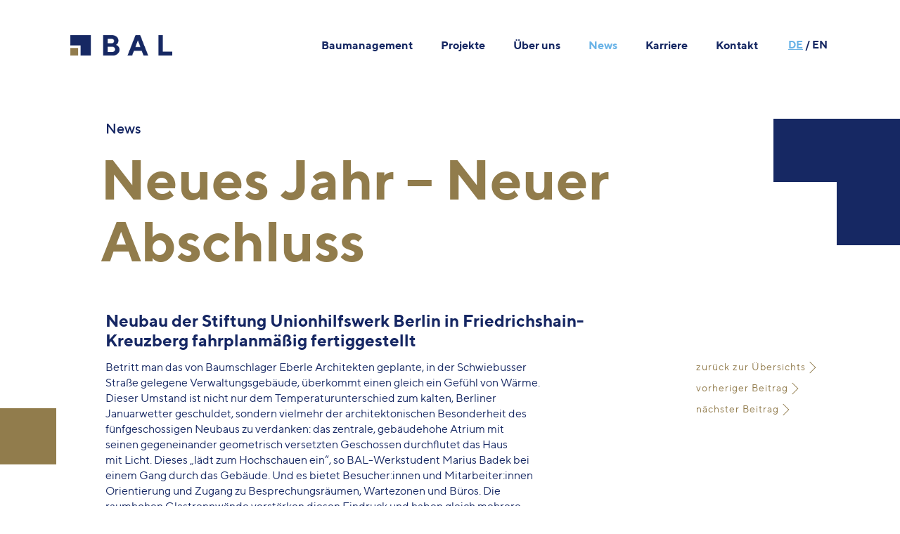

--- FILE ---
content_type: text/css; charset=utf-8
request_url: https://www.bal-berlin.de/wp-content/cache/min/1/wp-content/themes/bal/style_special.css?ver=1734360985
body_size: 797
content:
.panel-title a:hover{text-decoration:none!important;color:#69b3e7}.panel_title_text{width:-moz-calc(100% - 40px);width:-webkit-calc(100% - 40px);width:-o-calc(100% - 40px);width:calc(100% - 40px);float:left}.collapsed .panel_title_text:hover,.panel_title_text{color:#162863}.collapsed .panel_title_text{text-decoration:none!important;color:#1f2c5e}.panel-title{font-family:'tt_normsmedium';color:#162863;font-size:16px;line-height:20px}.panel-body ul{padding-left:20px}.panel-body li{padding:5px 0;list-style:square}.panel_icon{float:right;width:15px;height:15px;-webkit-transform:rotate(-45deg);-moz-transform:rotate(-45deg);-o-transform:rotate(-45deg);-ms-transform:rotate(-45deg);transform:rotate(-45deg);transition:all 0.5s ease 0s;border-top:1px solid #69b3e7;border-right:1px solid #69b3e7}.collapsed .panel_icon{float:right;width:15px;height:15px;-webkit-transform:rotate(135deg);-moz-transform:rotate(135deg);-o-transform:rotate(135deg);-ms-transform:rotate(135deg);transform:rotate(135deg);transition:all 0.5s ease 0s;margin-top:-5px;border-top:1px solid #1f2c5e;border-right:1px solid #1f2c5e}.collapsed:hover .panel_icon{border-top:1px solid #1f2c5e;border-right:1px solid #1f2c5e}.panel_title_text{float:left;font-family:'tt_normsbold'}.panel_pfeil{width:21px;height:11px;background-image:url(../../../../../../themes/bal/img/pfeil_dunkelblau_top.png);background-repeat:no-repeat;float:right;-webkit-transform:rotate(135deg);-moz-transform:rotate(135deg);-o-transform:rotate(135deg);-ms-transform:rotate(135deg);transform:rotate(0deg);transition:all 0.5s ease 0s;margin-top:3px}.collapsed .panel_pfeil{width:21px;height:11px;background-image:url(../../../../../../themes/bal/img/pfeil_dunkelblau_top.png);background-repeat:no-repeat;float:right;-webkit-transform:rotate(135deg);-moz-transform:rotate(135deg);-o-transform:rotate(135deg);-ms-transform:rotate(135deg);transform:rotate(180deg);transition:all 0.5s ease 0s}.collapsed:hover .panel_pfeil{transition:all 0.5s ease 0s}.panel-heading{padding:0 0;color:#162863!important;background-color:inherit!important;border-color:inherit!important}.panel{border:none!important}.panel-group .panel-heading+.panel-collapse>.panel-body,.panel-group .panel-heading+.panel-collapse>.list-group{border-top:none!important}.panel-body{padding:10px 0 15px;color:#69b3e7}.panel{margin-bottom:20px;background-color:#fff;border:1px solid transparent;border-radius:4px;-webkit-box-shadow:none;box-shadow:none}.my_panel{padding-top:10px}.panel_pfeil{display:none}a .panel_title_text{color:#69b3e7}a.collapsed .panel_title_text{color:#162763}a.collapsed .panel_title_text:hover{color:#69b3e7!important;cursor:pointer}.panel_faq .panel_title_text{color:#69b3e7}.panel_uu{margin-bottom:10px}.panel_kontakt,.panel_stellen,.panel_faq{margin-bottom:0}.panel_kontakt a{color:#917c4c;text-decoration:underline}.panel_kontakt a:hover{text-decoration:none}@media only screen and (max-width:600px){.panel_stellen{margin-bottom:20px}}

--- FILE ---
content_type: text/css; charset=utf-8
request_url: https://www.bal-berlin.de/wp-content/cache/min/1/wp-content/themes/bal/style_plugins.css?ver=1734360985
body_size: 1683
content:
.sl_start{font-family:'tt_normsbold'}.bw{width:85px}.bw_text{font-family:'tt_normsregular';float:left;font-size:20px;color:#fff;letter-spacing:1px;transition:all 0.5s ease 0s}.bw_img{float:left;width:12px;height:22px;background-image:url(../../../../../../themes/bal/img/bw_bild_weiss.png);background-repeat:no-repeat;background-size:contain;margin-left:5px;margin-top:1px;transition:all 0.5s ease 0s}.bw:hover .bw_img{margin-left:8px}.bw_text_blau{font-family:'tt_normsregular';float:left;font-size:20px;color:#162763;letter-spacing:1px;transition:all 0.5s ease 0s}.bw_img_blau{float:left;width:12px;height:22px;background-image:url(../../../../../../themes/bal/img/bw_bild_blau.png);background-repeat:no-repeat;background-size:contain;margin-left:5px;margin-top:1px;transition:all 0.5s ease 0s}.bw:hover .bw_img_blau{margin-left:8px}#wpfront-scroll-top-container{padding-right:10px}#wpfront-scroll-top-container img{width:20px!important;height:auto!important}.page_navi_oben{padding-bottom:20px;font-family:'tt_normsregular'!important}.wp-pagenavi .pages{display:none}.wp-pagenavi a,.wp-pagenavi span{border:none!important;color:#162863!important}.pn_pfeil_links{width:12px;height:26px;background-image:url(../../../../../../themes/bal/img/page_navi_pfeil_links.png);background-size:contain;background-repeat:no-repeat;margin-top:10px!important;transition:all 0.5s ease 0s}.pn_pfeil_links:hover{background-image:url(../../../../../../themes/bal/img/page_navi_pfeil_links_hover.png);transition:all 0.5s ease 0s}.pn_pfeil_rechts{width:12px;height:26px;background-image:url(../../../../../../themes/bal/img/page_navi_pfeil_rechts.png);background-size:contain;background-repeat:no-repeat;transition:all 0.5s ease 0s}.pn_pfeil_rechts:hover{background-image:url(../../../../../../themes/bal/img/page_navi_pfeil_rechts_hover.png);transition:all 0.5s ease 0s}.wp-pagenavi .current,.wp-pagenavi .page{border-right:1px solid Black!important;padding:0 13px 0 10px!important}.previouspostslink span{margin-right:10px!important;display:inline-block;transform:translate(0,8px)}.previouspostslink span:hover{transform:translate(-5px,8px)}.nextpostslink span{margin-left:15px!important;display:inline-block;transform:translate(0,8px)}.nextpostslink span:hover{transform:translate(5px,8px)}.wp-pagenavi .current{color:#69b3e7!important;font-weight:normal!important}.wp-pagenavi .page:hover{color:#69b3e7!important}.page_navi_unten{padding-bottom:94px}@media only screen and (max-width:600px){.page_navi_unten{padding-bottom:44px}}.esg-selected-filterbutton{font-family:'tt_normsbold'!important;color:#162763!important;font-size:16px!important;cursor:pointer;line-height:20px;font-weight:normal!important}.esg-selected-filterbutton:hover{color:#69b3e7!important}.esg-selected-filterbutton i{content:""!important;width:12px!important;height:12px!important;-webkit-transform:rotate(135deg);-moz-transform:rotate(135deg);-o-transform:rotate(135deg);-ms-transform:rotate(135deg);transform:rotate(135deg);border-top:1px solid #162763;border-right:1px solid #162763;padding-left:10px;margin-left:10px;margin-top:-10px}.eg-icon-down-open::before{content:""!important}.esg-selected-filterbutton:hover i{border-top:1px solid #69b3e7;border-right:1px solid #69b3e7}.esg-dropdown-wrapper{padding:10px!important}.esg-filterbutton{border:none!important;box-shadow:none!important;background:none!important;text-align:left!important;padding:0!important;font-family:'tt_normsregular'!important;font-weight:normal!important;font-size:14px!important;color:#162863!important}.esg-selected-filterbutton{padding-bottom:10px!important}.esg-filterbutton:hover{color:#69b3e7!important}.esg-filter-wrapper.dropdownstyle{min-width:160px!important}.esg-fgc-1{margin-left:10px!important}.eg-henryharrison-element-1{padding:0!important}.eg_box{padding:10px 20px}.eg_box a{color:#fff}.eg_box a:hover{color:#fff}.eg_titel{font-family:'tt_normsbold'!important;line-height:20px;font-weight:400;font-size:16px;padding-bottom:10px}.eg_zeile{width:100%;font-family:'tt_normsregular';font-weight:400;font-size:14px}.eg_zeile_links{float:left;width:70px;line-height:20px}.eg_zeile_rechts{float:left;width:-moz-calc(100% - 70px);width:-webkit-calc(100% - 70px);width:-o-calc(100% - 70px);width:calc(100% - 70px);line-height:20px}.button_pfeil_eg{list-style:none;display:flex;font-size:14px;color:#fff;font-family:'tt_normsregular';font-weight:400;font-size:14px;padding-top:10px}.button_pfeil_eg:hover{text-decoration:none;color:#fff;cursor:pointer}.button_pfeil_eg::after{content:"";width:12px;height:12px;-webkit-transform:rotate(45deg);-moz-transform:rotate(45deg);-o-transform:rotate(45deg);-ms-transform:rotate(45deg);transform:rotate(45deg);transition:all 0.5s ease 0s;margin-top:9px;border-top:1px solid #fff;border-right:1px solid #fff}.button_pfeil_eg:hover::after{margin-left:5px;border-top:1px solid #fff;border-right:1px solid #fff;cursor:pointer}.eg-henryharrison-element-1{font-size:14px!important;font-family:'tt_normsregular'!important;font-weight:normal!important}.esg-loadmore{display:none!important}.esg-filter-wrapper:nth-child(2){padding-right:87px}.esg-container-fullscreen-forcer{width:100%!important;left:0!important}.esg-grid li{padding:1px!important}.esg-grid .mainul li.eg-washington-wrapper{background:none!important}.esg-dropdown-wrapper{width:190px}.eg_partner .esg-entry-cover .esg-overlay{border:1px solid black!important;outline:1px solid Black!important}.eg_partner .esg-overlay,.eg_partner .esg-entry-cover{visibility:inherit!important;opacity:1!important;transform-style:flat!important}.taptap-header-bg-image{display:none!important}@media only screen and (max-width:770px){.taptap-header-bg-image{display:inherit!important}}@media only screen and (max-width:740px){.esg-filter-wrapper.dropdownstyle{min-width:80px!important}.esg-filter-wrapper:nth-child(2){padding-right:6px}}@media only screen and (max-width:500px){.esg-filter-wrapper.dropdownstyle{margin-left:0!important}.esg-selected-filterbutton{padding-left:0!important}}@media only screen and (max-width:490px){.esg-filter-wrapper.dropdownstyle{width:100%!important}}.sprache_menu li{list-style:none;float:left}.sprache_menu li a{padding:0 3px;text-decoration:none;color:#162863}.sprache_menu li a:hover{color:#69b3e7}.sprache_menu .active{color:#69b3e7;text-decoration:underline}rs-module,#rev_slider_2_1{overflow:visible!important}rs-slides{overflow:visible!important}.tp-bullet{border:none!important;border-radius:0!important;background:#917b4c!important}.tp-bullet.selected,.tp-bullet:hover{background:#162863!important}abbr{font-family:'tt_normsregular';position:relative}abbr:hover::after{background:#fff;border-radius:4px;bottom:100%;content:attr(title);display:block;left:100%;padding:1em;position:absolute;width:400px;z-index:1}.tt_content{font-size:24px!important}.class_copy abbr[title]{font-size:16px!important}.eg-el-amount{display:none!important}

--- FILE ---
content_type: text/css; charset=utf-8
request_url: https://www.bal-berlin.de/wp-content/cache/min/1/wp-content/themes/bal/style_kontakt.css?ver=1734360985
body_size: 1887
content:
select,textarea,input[type="text"],input[type="password"],input[type="datetime"],input[type="datetime-local"],input[type="date"],input[type="month"],input[type="time"],input[type="week"],input[type="number"],input[type="email"],input[type="url"],input[type="search"],input[type="tel"],input[type="color"],.form-control{border-radius:0;display:block;outline:0 none;padding:7px 5px;vertical-align:middle;width:100%}input,textarea{border:1px solid #dadada;box-shadow:none;font-family:"Open Sans",sans-serif;font-size:1em}input::-moz-placeholder,textarea::-moz-placeholder{font-style:normal;opacity:.7;color:#333}.btn,input[type="submit"],.search-form .search-submit,.pixproof-data.pixproof-data button,.single_add_to_cart_button,.button,.woocommerce-message .button{background-color:#f7f7f5;background-image:none;border-radius:0;color:#333;cursor:pointer;font-size:14px;font-weight:400;padding:4px 30px;text-shadow:none;text-transform:uppercase;transition:all 0.15s ease 0s}.btn:hover,input[type="submit"]:hover,.search-form .search-submit:hover,.pixproof-data.pixproof-data button:hover,.single_add_to_cart_button:hover,.button:hover,.btn:active,input[type="submit"]:active,.search-form .search-submit:active,.pixproof-data.pixproof-data button:active,.single_add_to_cart_button:active,.button:active,.btn:focus,input[type="submit"]:focus,.search-form .search-submit:focus,.pixproof-data.pixproof-data button:focus,.single_add_to_cart_button:focus,.button:focus{background-color:#333;background-image:none;color:#fff}.col_mm_links_kontakt{padding-bottom:76px}.formular{padding-left:10%;padding-bottom:100px;padding-top:30px}.form_zeile{padding:15px 0}.form_links{float:left;width:49%}.form_rechts{float:right;width:49%}input[type="tel"],input[type="email"],input[type="text"]{-webkit-appearance:none;-moz-appearance:none;appearance:none;font-family:'tt_normsregular';border:1px solid #69b3e7;font-size:16px;color:#162863!important;-webkit-box-shadow:none!important;box-shadow:none!important}input::placeholder,textarea::placeholder{font-family:'tt_normsregular'!important;opacity:.6!important;color:#162863!important;font-size:16px!important}select{font-family:'tt_normsregular'!important;font-size:16px;padding:7px 5px;border:1px solid #69b3e7;background:url([data-uri]) no-repeat 95% 50%;-moz-appearance:none;-webkit-appearance:none;appearance:none}textarea{-webkit-appearance:none;-moz-appearance:none;appearance:none;font-family:'tt_normsregular';border:1px solid #69b3e7!important;font-size:16px;color:#162863!important;-webkit-box-shadow:none!important;box-shadow:none!important;font-family:'tt_normsregular'!important;font-size:16px!important;border:1px solid #69b3e7;color:#162863!important}.haken{margin-top:-5px;transform:translate(0,-3px)}.zustimmung_text{color:#69b3e7;padding-left:37px;padding-top:10px}.zustimmung_text a{color:#917c4c;text-decoration:underline}.zustimmung_text a:hover{text-decoration:none}.btn{font-family:'tt_normsregular'!important;background-color:#fff;border-color:#69b3e7;color:#69b3e7;text-transform:inherit}.btn:hover{background-color:#69b3e7;border-color:#69b3e7;color:#fff}input{-webkit-appearance:none;-moz-appearance:none;appearance:none;border:none;border-radius:0;font-size:1em;width:100%}input[type='checkbox']{width:auto;float:left;margin-right:.75em;background:transparent;border:none}input[type='checkbox']:checked,input[type='checkbox']:not(:checked){background:transparent;position:relative;visibility:hidden;margin:0;padding:0}input[type='checkbox']+label{cursor:pointer}input[type='checkbox']:checked+label::before,input[type='checkbox']:not(:checked)+label::before{content:' ';display:inline-block;width:17px;height:17px;position:relative;top:4px;border:1px solid #69b3e7;background:#fff;margin-right:1em;box-shadow:none}input[type=radio]:checked+label::before{border-radius:30px}input[type='checkbox']:hover+label::before{background:#69b3e7;box-shadow:inset 0 0 0 2px #fff}input[type='checkbox']:checked+label::before{background:#162863;box-shadow:inset 0 0 0 2px #fff}.formular label{color:#69b3e7}.formular br{display:none}.formular p{display:none}span.wpcf7-list-item{margin:0!important}.wpcf7-list-item-label{color:#69b3e7}.form_button{border:none!important;background:none}.form_button{list-style:none;display:flex;font-size:14px;color:#69b3e7}.form_button:hover{text-decoration:none;color:#917c4c!important;cursor:pointer}.form_button::after{content:"";width:12px;height:12px;-webkit-transform:rotate(45deg);-moz-transform:rotate(45deg);-o-transform:rotate(45deg);-ms-transform:rotate(45deg);transform:rotate(45deg);transition:all 0.5s ease 0s;margin-top:5px;border-top:1px solid #69b3e7;border-right:1px solid #69b3e7}.form_button:hover::after{margin-left:5px;border-top:1px solid #917c4c;border-right:1px solid #917c4c;cursor:pointer}.button_cookie{background-color:#162863;background-image:none;border-radius:0;color:#fff;cursor:pointer;font-size:14px;font-weight:400;padding:4px 10px;text-shadow:none;text-transform:uppercase;transition:all 0.15s ease 0s}.button_cookie:hover{text-decoration:none;background-color:#69b3e7;color:#fff}@media only screen and (max-width:600px){.formular{padding-left:0%;padding-bottom:50px}.col_mm_links_kontakt{padding-bottom:45px}}@media only screen and (max-width:600px){.form_links{float:none;width:100%}.form_rechts{float:none;width:100%;padding-top:30px}}

--- FILE ---
content_type: text/css; charset=utf-8
request_url: https://www.bal-berlin.de/wp-content/cache/min/1/wp-content/themes/bal/style_karriere.css?ver=1734360985
body_size: 1535
content:
.block_1{padding-top:100px}.block_1_rechts{padding-right:100px;padding-left:30px}.block_1_links{padding-right:30px}.block_2{padding-top:100px}.col_block_2_headline{padding-left:100px}.block_2_links{padding-left:100px;padding-right:30px}.block_2_rechts{padding-left:30px}.block_3{padding-top:100px}.block_3_links{padding-right:30px}.block_3_rechts{padding-left:30px;padding-right:100px}.col_block_4_headline{padding-left:100px}.block_4{padding-top:100px;padding-bottom:100px}.block_4_links{padding-left:100px;padding-right:30px}.block_4_rechts{padding-left:30px}.con_wws{padding-left:150px;padding-top:100px;max-width:1400px}.col_wws_links{padding-right:30px}.col_wws_rechts{padding-left:30px}.banner_zitate{padding-top:100px}.con_bel_links{padding-right:30px}.con_ben{padding-top:100px;padding-bottom:88px}.col_wws_ben_rechts{max-width:450px;padding-left:30px!important}.col_ben_links{padding-right:30px}.con_mas_bilder{padding:100px 0 84px}.col_mas_links_oben_inhalt{padding-left:100px}.col_mas_links_oben{padding-bottom:40px}.col_mas_links_unten{padding-left:100px}.col_mas_rechts{padding-top:200px;padding-left:45px}.col_mas_rechts_inhalt{max-width:400px}.con_ben_inhalt{padding-top:100px;padding-bottom:100px}.col_ben_links{padding-right:40px}.col_ben_rechts{padding-left:40px;padding-top:150px}.col_ben_links_unten{width:80%}.col_ben_links_mitte{padding-top:80px;padding-bottom:80px;max-width:500px;margin-left:100px}.qlm_sub{padding-top:10px!important}.con_suchen{padding-bottom:95px}.col_suchen_links{padding-right:20px}.col_suchen_rechts{padding-left:20px}.col_suchen_links_oben{padding-bottom:40px}.col_suchen_links_oben_inhalt{float:right;max-width:400px;padding-left:15px}.col_suchen_links_unten{padding-left:100px}.col_suchen_links_unten_inhalt{padding-left:100px}.col_suchen_rechts{padding-top:150px}.col_suchen_rechts_inhalt{max-width:400px;padding-right:15px}.bew_banner{padding-top:50px}.bew_button_jobs{display:inline-block;background:#1f2c5e;padding:5px 25px 7px 10px}.col_bew{padding-bottom:76px}.col_bew_sub{padding-bottom:100px}.col_bew ul{padding-left:20px}.col_bew li{list-style:square}.col_bew a{color:#ffb71a;letter-spacing:1px}.col_bew a:hover{color:#69b3e7}.bew_button_anzeige{padding-top:10px;padding-bottom:20px}.bew_button_stelle{padding:10px 0}.bb_karriere img{width:100%;height:auto}.bb_links{float:left;width:42%;position:absolute;bottom:0;padding-left:160px}.bb_links_box{padding-left:80px;position:absolute;bottom:0}.bb_rechts{float:right;width:40%}.banner_quadrat_gelb{background:#fdb61c!important}.button_karriere_unten{padding-bottom:20px}.wws_bild_2{padding-top:50%}.bew_bild img{width:100%;height:auto}.zitat_wws{background:#fdb61c;padding:50px 100px;color:#fff}.zitat_wws_headline{font-family:'tt_normsmedium'!important;font-size:26px;line-height:32px;font-weight:400;padding-bottom:10px}.zitat_wws_text{font-family:'tt_normsbold';font-size:63px;line-height:1.1;font-weight:400}.ben4_container{width:100%;background:#69b3e7;padding:80px 20px 90px}.ben4_bild_box_1{float:left;width:25%}.ben4_text{text-align:center;color:#fff;font-size:14px}.col_ben_links_unten{width:100%;background:#fdb61c;padding-top:80px;padding-bottom:90px}.float_center{float:right;position:relative;left:-50%;text-align:left}.float_center>.child{position:relative;left:50%}.li_float{float:left;list-style-type:none}@media only screen and (max-width:1200px){.banner_zitate{padding-top:50px}}@media only screen and (max-width:1000px){.zitat_wws_headline{font-family:'tt_normsmedium'!important;font-size:20px;line-height:32px}.zitat_wws_text{font-family:'tt_normsbold';font-size:40px}.zitat_wws{padding:25px 50px}}@media only screen and (max-width:900px){.block_1_rechts{padding-right:15px;padding-left:15px}.block_1_links{padding-right:15px}.block_2_links{padding-left:15px;padding-right:15px}.block_2_rechts{padding-left:15px}.block_3_rechts{padding-right:15px;padding-left:15px}.block_3_links{padding-right:15px}.block_4_links{padding-left:15px;padding-right:15px}.block_4_rechts{padding-left:15px}.col_block_2_headline,.col_block_4_headline{padding-left:15px}.con_wws{padding-left:60px}.col_wws_links{padding-right:15px}.col_wws_rechts{padding-left:15px}.col_wws_ben_rechts{padding-left:15px!important}.col_wws_ben_links{width:100%;padding-right:15px}.col_mas_links_oben_inhalt{padding-left:50px}.col_mas_links_unten{padding-left:50px}.col_mas_rechts{padding-left:15px}.col_ben_links{padding-right:20px}.col_ben_rechts{padding-left:20px}.col_ben_links_mitte{margin-left:50px}.col_suchen_links{padding-right:20px}.col_suchen_rechts{padding-left:20px}.col_suchen_links_unten_inhalt{padding-left:50px}.col_wws_rechts,.col_wws_links{width:50%}.bb_links{padding-left:80px}.banner_zitate{padding-top:0}.ben4_bild_box_1{width:50%}.ben4www{width:25%}.ben4_container{padding:50px 20px 70px}.col_wws_ben_rechts,.col_wws_ben_links{padding-left:60px!important;padding-right:40px}}@media only screen and (max-width:800px){.col_mas_rechts,.col_mas_links{width:50%}.col_suchen_links_unten{padding-left:50px}.block_4,.block_2,.block_1{padding-top:50px}.li_float{width:50%!important}}@media only screen and (max-width:700px){.col_suchen_links_unten{padding-left:15px}.col_suchen_links_unten_inhalt{padding-left:0}.float_center{float:none;position:inherit;left:0%;text-align:center;padding:50px 20px 70px}.float_center>.child{position:inherit;left:0%}.li_float{float:left;width:50%!important}.col_ben_links_unten{padding-top:0;padding-bottom:0}}@media only screen and (max-width:600px){.block_1{padding-top:50px}.block_1_rechts,.block_1_links{width:100%}.block_2{padding-top:50px}.block_2_rechts,.block_2_links{width:100%}.block_2_rechts{padding-left:15px}.block_2_links{padding-bottom:20px}.block_3{padding-top:50px}.block_3_rechts,.block_3_links{width:100%}.block_3_links{padding-right:15px}.block_3_rechts{padding-left:15px}.block_4{padding-top:50px}.block_4_rechts,.block_4_links{width:100%}.block_4_rechts{padding-left:15px}.block_4_links{padding-right:15px}.col_wws_rechts,.col_wws_links{width:100%}.con_wws{padding-top:50px;padding-left:15px}.col_wws_links{padding-bottom:20px}.con_ben{padding-top:50px;padding-bottom:45px}.col_wws_ben_rechts{width:100%;max-width:100%}.col_wws_ben_links{width:100%}.con_mas_bilder{padding:50px 15px}.col_mas_rechts,.col_mas_links{width:100%}.col_mas_links_oben_inhalt{padding-left:0}.col_mas_links_unten{padding-left:0;padding-bottom:20px}.col_mas_rechts{padding-top:0;padding-left:15px}.col_mas_links_oben{padding-bottom:20px}.col_mas_rechts_inhalt{max-width:100%}.con_ben_inhalt{padding-top:50px;padding-bottom:50px}.col_ben_links{width:100%;padding-right:15px}.col_ben_links_mitte{margin-left:0;max-width:100%}.col_ben_links_unten{width:100%;padding-right:0}.col_ben_rechts{padding-top:20px;width:100%;padding-left:15px}.con_suchen{padding-top:50px;padding-bottom:45px}.col_suchen_links{padding-right:15px;width:100%}.col_suchen_links_oben_inhalt{float:none;max-width:100%;padding-left:0}.col_suchen_links_unten{padding-left:0}.col_suchen_rechts{padding-top:0}.col_suchen_rechts{padding-left:15px;width:100%;padding-right:15px}.col_suchen_rechts_inhalt{max-width:100%;padding-right:0}.col_bew{padding-bottom:25px}.bew_banner{padding-top:50px;padding-bottom:25px}.bb_links{width:45%;padding-left:60px}.wws_bild_2{display:none}.button_karriere_unten{padding-bottom:20px}.bt_karriere{padding-bottom:8px!important;padding-top:10px}.block_4{padding-bottom:50px}.bew_button_anzeige{padding-bottom:0}.zitat_wws_headline{font-size:16px;line-height:32px}.zitat_wws_text{font-family:'tt_normsbold';font-size:30px}.zitat_wws{padding:25px}.col_wws_ben_rechts,.col_wws_ben_links{padding-left:15px!important;padding-right:15px}.ben4www{width:50%}}

--- FILE ---
content_type: text/css; charset=utf-8
request_url: https://www.bal-berlin.de/wp-content/cache/min/1/wp-content/themes/bal/style_news.css?ver=1734360985
body_size: 332
content:
.container_news{padding-top:50px}.col_news_links{padding-left:0;padding-right:40px}.col_news_rechts{padding-right:0;padding-left:40px}.col_news_links_oben{padding-bottom:40px;padding-top:100px}.col_news_links_oben_inhalt{float:right;max-width:70%}.col_news_links_unten{width:60%;padding-bottom:40px}.col_news_rechts_oben{padding-bottom:40px}.col_news_rechts_oben_inhalt{max-width:80%}.col_news_rechts_unten{max-width:70%}.col_news_600{padding-bottom:30px}.container_news_single{padding-top:100px}.col_news_single_links{padding-left:0}.col_news_single_links_oben{max-width:80%;padding-bottom:80px}.col_news_single_links_oben_inhalt{margin-left:180px}.col_news_single_links_unten_inhalt{padding-bottom:85px}.col_news_single_rechts{padding-right:0;padding-top:250px}.col_news_single_rechts_oben{max-width:80%}@media only screen and (max-width:900px){.col_news_links{padding-right:20px}.col_news_rechts{padding-left:20px}}@media only screen and (max-width:800px){.col_news_links_oben_inhalt{float:right;max-width:80%}.col_news_links_unten{width:70%}.col_news_rechts_unten{max-width:90%}.col_news_single_links_oben_inhalt{max-width:80%}.col_news_single_rechts_oben{max-width:90%}}@media only screen and (max-width:600px){.container_news_single{padding-top:25px}.text_news_600{padding-bottom:9px}.col_news_single_links_unten_inhalt{padding-bottom:37px}}

--- FILE ---
content_type: text/css; charset=utf-8
request_url: https://www.bal-berlin.de/wp-content/cache/min/1/wp-content/themes/bal/style_uber_uns.css?ver=1734360985
body_size: 660
content:
.container_uu_sub,.container_uu{padding-top:85px;padding-bottom:87px}.col_uu_links{padding-left:0}.col_uu_links_inhalt{float:right;max-width:500px;padding-left:10px}.col_uu_rechts{max-width:400px;padding-top:150px}.col_uu_rechts_inhalt{padding-right:10px}.col_uu_sub_links{padding-left:0;padding-right:40px;padding-top:100px}.col_uu_sub_rechts{padding-left:40px;padding-right:0}.col_uu_sub_links_inhalt{float:right;max-width:400px;padding-left:10px}.col_uu_sub_rechts_oben{max-width:400px;padding-bottom:40px}.col_uu_sub_rechts_unten{float:right;max-width:90%}.headline_team_2{padding-top:80px}.headline_beirat{padding-top:46px}.accordion_gs{padding-bottom:76px}.accordion_team{padding-bottom:30px}.team_slider_padding{padding-bottom:20px;position:relative}.team_slider_padding img{width:100%;height:auto}.team_bilder{position:absolute}.headline_partner{padding-top:80px}.eg_partner{padding-bottom:100px}.fadeinfast{display:inline;visibility:visible;opacity:1!important;transition:opacity 1s linear}.fadoutfaster{display:inline;visibility:visible;opacity:0!important;transition:opacity 0.5s linear}.fadoutfast{display:inline;visibility:visible;opacity:0!important;transition:opacity 1s linear}.team_bild_container{position:relative;width:900px;height:600px}.team_bild{position:absolute}#image_b,#image{transition:opacity 1s linear}.headline_blau_q{background:#69b3e7;color:#fff;text-align:center;width:100%;margin-top:-43px;padding-bottom:20px}@media only screen and (max-width:900px){.col_uu_sub_rechts{padding-left:20px}.col_uu_sub_links{padding-right:20px}}@media only screen and (max-width:800px){.headline_team_2{padding-top:40px}}@media only screen and (max-width:600px){.container_uu{padding-top:35px;padding-bottom:37px}.container_uu_sub{padding-top:35px;padding-bottom:20px}.col_uu_links{width:100%;padding-left:15px}.col_uu_links_inhalt{float:none;max-width:100%;padding-left:0;padding-bottom:30px}.col_uu_rechts{max-width:100%;padding-top:0;width:100%}.col_uu_sub_links{width:100%;padding-left:15px;padding-right:15px;padding-top:0;padding-bottom:30px}.col_uu_sub_links_inhalt{float:none;max-width:100%;width:100%;padding-left:0}.col_uu_sub_rechts{width:100%;padding-left:15px;padding-right:15px}.col_uu_sub_rechts_oben{max-width:100%;width:100%;padding-bottom:30px}.col_uu_sub_rechts_unten{float:none;max-width:100%}.headline_team_2{padding-top:40px}.accordion_gs{padding-bottom:26px}.headline_partner{padding-top:40px}.eg_partner{padding-bottom:50px}.headline_beirat{padding-top:10px}}

--- FILE ---
content_type: text/css; charset=utf-8
request_url: https://www.bal-berlin.de/wp-content/cache/min/1/wp-content/themes/bal/style_projekte.css?ver=1734360985
body_size: 335
content:
.container_hide_600_pro{padding-top:50px}.container_show_600_pro{padding-top:30px}.row_projekte{margin-top:100px;padding-bottom:100px}.col_pro_links{padding-left:0}.col_pro_rechts{padding-right:0;padding-top:100px}.col_pro_links_oben_inhalt{float:right;width:60%}.col_pro_links_oben{max-width:560px}.col_pro_rechts_oben{max-width:90%;padding-left:30px}.col_pro_links_unten{float:right;max-width:80%}.col_pro_rechts_unten{padding-left:80px}.col_pro_links_unten,.col_pro_rechts_unten,.col_pro_links_oben,.col_pro_rechts_oben{padding-bottom:40px}.col_600{padding-bottom:30px}.panel_projekte{margin-top:-10px}.hb_alleine{margin-top:9px}.pro_abstand{width:100%;height:46px}@media only screen and (max-width:900px){.col_pro_rechts_unten{padding-left:50px}}@media only screen and (max-width:800px){.col_pro_links_oben_inhalt{width:auto;max-width:360px;padding-left:10px}.row_projekte{margin-top:50px;padding-bottom:50px}}@media only screen and (max-width:600px){.pro_abstand{width:100%;height:7px}}

--- FILE ---
content_type: text/css; charset=utf-8
request_url: https://www.bal-berlin.de/wp-content/cache/min/1/wp-content/themes/bal/style_baumanagement.css?ver=1734360985
body_size: 427
content:
.bm_container_karo_start{padding-top:30px!important}.bm_row_icon{margin-right:-10px;margin-left:-10px}.col_20{width:20%}.col_20{width:20%;font-family:'tt_normsmedium';padding-right:10px;padding-left:10px;padding-bottom:20px}.col_20 img{background:#69b3e7;width:100%;height:auto}.container_bm_karo{padding-top:40px;padding-bottom:80px}.col_bm_links{padding-left:0;padding-right:40px;margin-top:100px}.col_bm_rechts{padding-right:0;padding-left:40px}.bm_links_inhalt{float:right;max-width:370px;padding-left:10px}.bm_rechts_oben{width:60%;padding-bottom:40px}.bm_rechts_oben_inhalt{padding-right:10px}.bm_col_button_mitte_unten{padding-bottom:95px!important;padding-top:90px!important}@media only screen and (max-width:1020px){.col_20{width:25%}}@media only screen and (max-width:900px){.col_20{width:20%}.col_bm_links{padding-right:20px}.col_bm_rechts{padding-left:20px}.bm_rechts_oben{width:70%}}@media only screen and (max-width:800px){.col_20{width:25%}.bm_rechts_oben{width:80%}}@media only screen and (max-width:670px){.col_20{width:33.33%}}@media only screen and (max-width:600px){.bm_container_karo_start{padding-top:30px!important}.bm_col_button_mitte_unten{padding-bottom:45px!important;padding-top:0px!important}.container_bm_karo{padding-top:40px;padding-bottom:30px}.abs_panel{padding-top:30px}}@media only screen and (max-width:470px){.col_20{width:50%}}

--- FILE ---
content_type: text/css; charset=utf-8
request_url: https://www.bal-berlin.de/wp-content/cache/min/1/wp-content/themes/bal/style_startseite.css?ver=1734360985
body_size: 519
content:
.container_zitat{padding-bottom:80px}.col_zitat{padding-right:30px;margin-top:77px}.zitat_winkel{text-align:right}.zitat_winkel img{max-width:36px;height:auto}.zitat_punkt{width:10px;height:10px;background:#69b3e7}.zitat_text{width:80%;margin:0 auto;padding-bottom:20px;padding-top:10px}.zitat_rechts{padding-left:30px;font-size:16px}.col_news_start_links{padding-left:0;padding-right:40px;margin-top:100px}.col_news_start_links h2{text-align:center}.news_start_links_inhalt{float:right;width:80%}.col_news_start_rechts{padding-right:0;padding-left:40px}.news_start_rechts_oben{padding-bottom:40px}.news_rechts_oben_inhalt{width:90%}.news_start_rechts_unten{width:60%}.con_start_projekte{margin-top:100px}.col_projekte_start{padding-bottom:40px}.col_projekte_start img{width:100%;height:auto}.con_start_projekte_bilder{padding-top:60px}.col_button_mitte_unten{padding-bottom:95px!important}@media only screen and (max-width:900px){.col_news_start_links{padding-right:20px}.col_news_start_rechts{padding-left:20px}.news_start_rechts_unten{width:80%}}@media only screen and (max-width:800px){.news_start_links_inhalt{width:90%}}@media only screen and (max-width:768px){.con_start_projekte{margin-top:30px}}@media only screen and (max-width:700px){.col_zitat{width:100%;padding-right:15px;max-width:450px;float:right;margin-top:10px}.zitat_rechts{padding-left:30px;width:100%}}@media only screen and (max-width:600px){.col_news_startseite_600{padding-bottom:40px}.col_button_mitte_start_news{padding-top:10px!important}.con_start_projekte{margin-top:20px}.col_projekte_start{width:100%}.con_start_projekte_bilder{padding-top:30px!important}.col_button_mitte_unten{padding-bottom:45px!important;padding-top:0px!important}.container_zitat{padding-bottom:40px}}

--- FILE ---
content_type: text/css; charset=utf-8
request_url: https://www.bal-berlin.de/wp-content/cache/min/1/wp-content/themes/bal/style_menu.css?ver=1734360985
body_size: 1021
content:
.menu_box{float:right;width:-moz-calc(100% - 145px);width:-webkit-calc(100% - 145px);width:-o-calc(100% - 145px);width:calc(100% - 145px);padding-top:3px}.sprache_menu{float:right;font-family:'tt_normsbold';font-size:15px}.main_menu{float:right;padding-top:36px}.main_menu li{list-style:none;float:left;font-family:'tt_normsbold';font-size:16px}.main_menu li a{color:#002362;padding:0 15px;text-decoration:none}.main_menu li a:hover{color:#69b3e7}.sprache_menu{float:right;padding-left:20px;padding-top:50px;color:#162863}.sprache_menu span{text-decoration:underline;color:#69b3e7}.ubermenu-submenu{border:none!important;margin-left:10px!important;padding-left:10px!important;padding-right:10px!important;padding-top:10px!important}.ubermenu-skin-minimal .ubermenu-submenu.ubermenu-submenu-drop{background:white!important}.ubermenu-item a{color:#162863!important;outline:0}.ubermenu-submenu a{font-family:'tt_normsregular'!important}.ubermenu-current-menu-item>a,.ubermenu-current_page_ancestor>a,.ubermenu a:hover{color:#69b3e7!important}.ubermenu-submenu li{padding-left:0px!important}.ubermenu-submenu li a{padding-top:6px!important;padding-bottom:6px!important;padding-left:0px!important}.ubermenu-submenu li:last-child{margin-bottom:10px!important}.ubermenu .ubermenu-item .ubermenu-submenu-drop{box-shadow:none!important}@media only screen and (max-width:1140px){.ubermenu>ul>li>a{padding-left:10px!important;padding-right:10px!important}.ubermenu-submenu{margin-left:0px!important}}@media only screen and (max-width:1010px){.ubermenu>ul>li>a{padding-left:5px!important;padding-right:5px!important}.ubermenu-submenu{margin-left:-5px!important}}@media only screen and (max-width:970px){.main_menu li{font-size:14px}.sprache_menu{font-size:14px}}@media only screen and (max-width:830px){.ubermenu>ul>li>a{padding-left:5px!important;padding-right:5px!important}.ubermenu-submenu{margin-left:-5px!important}}@media only screen and (max-width:768px){.header{display:none}}.taptap-logo-wrapper{z-index:999999!important}.taptap-by-bonfire>ul>li>a{font-family:'tt_normsbold'!important;font-size:16px!important}.taptap-by-bonfire .sub-menu a{font-family:'tt_normsregular'!important;padding:8px 0 8px 10px!important}.taptap-by-bonfire .current-page-ancestor a{color:#69b3e7}.taptap-main-wrapper,.taptap-background-overlay,.taptap-background-image,.taptap-background-color,.taptap-header,.taptap-logo-wrapper,.taptap-search-overlay,.taptap-search-background,.taptap-search-wrapper,.taptap-search-button-wrapper,.taptap-menu-button-wrapper{display:none!important}html{margin-top:0px!important}@media only screen and (max-width:768px){.taptap-main-wrapper,.taptap-background-overlay,.taptap-background-image,.taptap-background-color,.taptap-header,.taptap-logo-wrapper,.taptap-search-overlay,.taptap-search-background,.taptap-search-wrapper,.taptap-search-button-wrapper,.taptap-menu-button-wrapper{display:inherit!important}html{margin-top:65px!important}}.taptap-main-menu-button::before,.taptap-main-menu-button div.taptap-main-menu-button-middle::before,.taptap-main-menu-button::after,.taptap-main-menu-button-two::before,.taptap-main-menu-button-two div.taptap-main-menu-button-two-middle::before,.taptap-main-menu-button-two::after,.taptap-main-menu-button-three::before,.taptap-main-menu-button-three div.taptap-main-menu-button-three-middle::before,.taptap-main-menu-button-three::after,.taptap-main-menu-button-four::before,.taptap-main-menu-button-four div.taptap-main-menu-button-four-middle::before,.taptap-main-menu-button-four::after,.taptap-main-menu-button-five::before,.taptap-main-menu-button-five div.taptap-main-menu-button-five-middle::before,.taptap-main-menu-button-five::after,.taptap-main-menu-button-six::before,.taptap-main-menu-button-six::after{height:4px!important}.taptap-main-menu-button::before,.taptap-main-menu-button div.taptap-main-menu-button-middle::before,.taptap-main-menu-button::after{margin:3px 0!important}.taptap-menu-button-wrapper{top:14px!important}.taptap-main-menu-button::before,.taptap-main-menu-button div.taptap-main-menu-button-middle::before,.taptap-main-menu-button::after{width:24px!important}.taptap-menu-active .taptap-main-menu-button::before,.taptap-menu-active .taptap-main-menu-button div.taptap-main-menu-button-middle::before,.taptap-menu-active .taptap-main-menu-button::after{margin:4px 0!important}.taptap-sub-arrow-inner{border-left:none!important}.taptap-sub-arrow{margin:8px 0 0 -2px!important}#menu-bewerber .current_page_item a,#menu-karriere .current_page_item a,#menu-ueber-uns .current_page_item a,#menu-baumanagement .current_page_item a{color:#69b3e7}#menu-bewerber .current_page_item a::after,#menu-karriere .current_page_item a::after,#menu-ueber-uns .current_page_item a::after,#menu-baumanagement .current_page_item a::after{border-top:1px solid #69b3e7;border-right:1px solid #69b3e7}.taptap-main{height:100%!important}

--- FILE ---
content_type: text/css; charset=utf-8
request_url: https://www.bal-berlin.de/wp-content/cache/min/1/wp-content/themes/bal/style.css?ver=1734360985
body_size: 2124
content:
*{padding:0;margin:0}@font-face{font-display:swap;font-family:'tt_normsbold';src:url(../../../../../../themes/bal/fonts/ttnorms-bold-webfont.woff2) format('woff2'),url(../../../../../../themes/bal/fonts/ttnorms-bold-webfont.woff) format('woff');font-weight:400;font-style:normal}@font-face{font-display:swap;font-family:'tt_normsmedium';src:url(../../../../../../themes/bal/fonts/ttnorms-medium-webfont.woff2) format('woff2'),url(../../../../../../themes/bal/fonts/ttnorms-medium-webfont.woff) format('woff');font-weight:400;font-style:normal}@font-face{font-display:swap;font-family:'tt_normsregular';src:url(../../../../../../themes/bal/fonts/ttnorms-regular-webfont.woff2) format('woff2'),url(../../../../../../themes/bal/fonts/ttnorms-regular-webfont.woff) format('woff');font-weight:400;font-style:normal}.test_abstand{width:100%;height:600px}.clear{clear:both}html{-webkit-text-size-adjust:none}body{font-family:'tt_normsregular';-webkit-hyphens:auto;-moz-hyphens:auto;-ms-hyphens:auto;hyphens:auto;color:#162863;font-size:16px;overflow-x:hidden;width:100%}.no_hypens{-webkit-hyphens:none;-moz-hyphens:none;-ms-hyphens:none;hyphens:none}img a{border:none}.wrapper-out{width:100%}.wrapper{margin:0 auto;max-width:1400px;padding-left:20px;padding-right:20px}.header{padding-bottom:30px;padding-right:80px;padding-left:80px}.logo_box{float:left;padding-top:50px}.logo_box img{width:145px;height:auto}.banner{width:100%;height:auto}.banner_bild{width:100%;padding-right:90px;padding-top:90px;position:relative}.banner_bild img{width:100%;height:auto}.banner_winkel_blau{width:180px;height:180px;background-image:url(../../../../../../themes/bal/img/winkel_blau.png);background-size:cover;position:absolute;right:0}.banner_winkel_gelb{background-image:url(../../../../../../themes/bal/img/winkel_gelb.png)}.banner_quadrat_gold{width:80px;height:80px;background:#917c4c}.banner_quadrat_blau{background:#162863}.quadrat_gold_variabel{position:absolute;top:0}.quadrat_unter_headline{margin-top:-10px}.bg_dunkel_blau{background:#1f2c5e}.footer{padding-left:80px;padding-right:90px;padding-top:60px;padding-bottom:37px;color:#fff;font-family:'tt_normsmedium';font-size:16px;line-height:24px}.footer a{color:#fff}.footer a:hover{color:#69b3e7;text-decoration:none}.footer_logo{float:left}.footer_logo img{height:30px;width:auto}.footer_right{float:right;transform:translate(0,-5px)}.footer_adresse{float:left}.footer_kontakt{float:left}.footer_icon_box{float:right;padding-top:7px}.footer_icon_box img{width:24px;height:auto}.footer_icon{float:left;padding-left:40px}.footer_icon_last{padding-left:0!important}.footer_adresse,.footer_kontakt{padding-right:150px;margin-top:-5px}.footer_unten{padding-left:80px;padding-right:90px;padding-top:20px;padding-bottom:40px}.footer_unten li{list-style:none;float:left;margin-right:40px}.footer_unten li a{color:#1f2c5e;font-family:'tt_normsregular';font-size:12px}.footer_unten li a:hover{color:#69b3e7;text-decoration:none}.container_inner{padding-right:70px;padding-left:130px}.headline_blau{font-family:'tt_normsmedium';color:#69b3e7;font-size:20px;line-height:27px;margin-bottom:7px}.headline_blau_no_margin_top{margin-top:0}.headline_dunkelblau{font-size:24px;font-family:'tt_normsbold';line-height:28px;margin:0;color:#162763;-webkit-hyphens:none;-moz-hyphens:none;-ms-hyphens:none;hyphens:none;padding-bottom:14px}.qlm_sub_headline{font-size:16px;font-family:'tt_normsbold';line-height:28px;margin:0;padding-bottom:0;color:#162763;-webkit-hyphens:none;-moz-hyphens:none;-ms-hyphens:none;hyphens:none}.headline_dunkelblau_20{font-size:20px;font-family:'tt_normsmedium';line-height:28px;margin:0;padding-bottom:14px;color:#162763}.headline_braun{color:#917c4c;font-size:80px;font-family:'tt_normsbold';margin-left:-7px;margin-top:0;padding-bottom:70px}.headline_gelb{color:#ffb71a}.headline_braun_karo{padding-bottom:45px}.headline_margin_top_24{margin-top:-24px}.hdb_op{padding-bottom:0;padding-top:10px}.bilder_100 img{width:100%;height:auto}.bilder_text{padding-bottom:8px}.bilder_text p{margin:0}.button_pfeil a{list-style:none;display:flex;font-size:14px}.button_pfeil a:hover{text-decoration:none}.button_pfeil a::after{content:"";width:12px;height:12px;-webkit-transform:rotate(45deg);-moz-transform:rotate(45deg);-o-transform:rotate(45deg);-ms-transform:rotate(45deg);transform:rotate(45deg);transition:all 0.5s ease 0s;margin-top:5px}.button_pfeil a:hover::after{margin-left:5px}.bp_braun a{color:#917b4c;letter-spacing:1px}.bp_braun a:hover{color:#69b3e7}.bp_braun a::after{border-top:1px solid #917b4c;border-right:1px solid #917b4c}.bp_braun a:hover::after{border-top:1px solid #69b3e7;border-right:1px solid #69b3e7}.bp_hellblau a{color:#69b3e7;letter-spacing:1px}.bp_hellblau a:hover{color:#69b3e7}.bp_hellblau a::after{border-top:1px solid #69b3e7;border-right:1px solid #69b3e7}.bp_gelb a{color:#ffb71a;letter-spacing:1px;text-decoration:none}.bp_gelb a:hover{color:#69b3e7}.bp_gelb a::after{border-top:1px solid #ffb71a;border-right:1px solid #ffb71a}.bp_gelb a:hover::after{border-top:1px solid #69b3e7;border-right:1px solid #69b3e7}.bew_button_anzeige>.bp_gelb a{color:#ffb71a!important;letter-spacing:1px;text-decoration:none!important}.bew_button_anzeige>.bp_gelb a:hover{color:#69b3e7!important}.col_button_mitte{text-align:center;padding-top:50px;padding-bottom:50px}.button_pfeil_mitte{text-align:center}.button_pfeil_mitte a{font-size:14px;color:#917b4c;letter-spacing:1px;transition:all 0.5s ease 0s}.button_pfeil_mitte a:hover{color:#69b3e7;text-decoration:none}.button_pfeil_mitte a::after{content:"";position:absolute;display:inline-block;width:12px;height:12px;-webkit-transform:rotate(45deg);-moz-transform:rotate(45deg);-o-transform:rotate(45deg);-ms-transform:rotate(45deg);transform:rotate(45deg);transition:all 0.5s ease 0s;margin-top:5px;border-top:1px solid #917b4c;border-right:1px solid #917b4c}.button_pfeil_mitte a:hover::after{margin-left:5px;border-top:1px solid #69b3e7;border-right:1px solid #69b3e7}.button_pfeil_white a{font-size:14px;color:#fff;letter-spacing:1px;transition:all 0.5s ease 0s}.button_pfeil_white a:hover{color:#fff;text-decoration:none}.button_pfeil_white a::after{content:"";position:absolute;display:inline-block;width:12px;height:12px;-webkit-transform:rotate(45deg);-moz-transform:rotate(45deg);-o-transform:rotate(45deg);-ms-transform:rotate(45deg);transform:rotate(45deg);transition:all 0.5s ease 0s;margin-top:5px;border-top:1px solid #fff;border-right:1px solid #fff}.button_pfeil_white a:hover::after{margin-left:5px;border-top:1px solid #fff;border-right:1px solid #fff}.button_pfeil_mitte{display:inline-block}.col_6_max{width:auto;max-width:595px}.show_900{display:none}.container_inner_offset{margin-top:-22px}.col_mm_links{float:left;width:-moz-calc(100% - 260px);width:-webkit-calc(100% - 260px);width:-o-calc(100% - 260px);width:calc(100% - 260px)}.col_mm_links>a{color:#917b4c;text-decoration:underline}.col_mm_links>a:hover{color:#917b4c;text-decoration:none}.col_mm_links_max_width{max-width:600px;padding-top:10px}.col_mm_rechts{float:right;width:200px}.qlm{margin-top:-6px}.qlm_sub li,.qlm li{list-style:none}.qlm_sub li a,.qlm li a{padding:5px 0}.container_inner_ohne_banner{padding-right:180px;padding-top:50px}.arch_links{float:left;width:80px}.arch_rechts{float:right;width:-moz-calc(100% - 80px);width:-webkit-calc(100% - 80px);width:-o-calc(100% - 80px);width:calc(100% - 80px)}.col_no_padding_left{padding-left:0}.col_no_padding_right{padding-right:0}.start_pro_links{float:left;width:80px}.start_pro_rechts{float:right;width:-moz-calc(100% - 80px);width:-webkit-calc(100% - 80px);width:-o-calc(100% - 80px);width:calc(100% - 80px)}.start_news_text{padding-bottom:9px}.col_mm_links_imp_daten{padding-bottom:85px}.col_mm_links_imp_daten a{color:#917c4c;text-decoration:underline}.col_mm_links_imp_daten a:hover{text-decoration:none}@media only screen and (max-width:1230px){.footer_adresse,.footer_kontakt{padding-right:100px}.footer_icon{padding-left:20px}}@media only screen and (max-width:1060px){.footer_adresse,.footer_kontakt{padding-right:60px;font-size:16px}.footer_icon{padding-left:20px}.footer_icon_last{padding-left:0!important}}@media only screen and (max-width:1000px){.headline_dunkelblau{-webkit-hyphens:auto;-moz-hyphens:auto;-ms-hyphens:auto;hyphens:auto}}@media only screen and (max-width:950px){.footer{padding-left:40px;padding-right:40px;font-size:16px}.footer_unten{padding-left:40px;padding-right:40px}}@media only screen and (max-width:900px){.show_900{display:inherit}.wrapper{padding-left:0;padding-right:0}.container_inner{padding-right:40px;padding-left:60px}.container_inner_ohne_banner{padding-right:50px!important}.header{padding-right:40px;padding-left:40px}.banner_winkel_blau{width:80px;height:80px}.banner_bild{padding-right:40px;padding-top:40px}.banner_quadrat_gold{width:40px;height:40px}.quadrat_unter_headline{margin-top:0}.footer_adresse,.footer_kontakt{padding-right:0}.footer_kontakt{padding-left:40px}.footer_icon_box img{width:20px}.footer_icon_box{padding-top:14px;float:none}.headline_braun{font-size:60px;padding-bottom:20px;margin-left:0}.headline_braun br{display:none}.footer_icon{padding-left:0;padding-right:20px}.headline_dunkelblau_20{padding-top:20px}.headline_blau_no_margin_top{margin-top:9px}}@media only screen and (max-width:768px){.container_inner{padding-top:10px}}@media only screen and (max-width:750px){.col_mm_rechts{display:none}.col_mm_links{float:none;width:100%}}.show_700{display:none}@media only screen and (max-width:700px){.hide_700{display:none}.show_700{display:inherit}}.show_600{display:none}@media only screen and (max-width:600px){.show_600{display:inherit}.hide_600{display:none}.container_inner{padding-right:15px;padding-left:15px}.footer_logo{float:none}.footer_right{float:none;padding-top:30px}.footer_icon_box{padding-top:30px}.container_inner_offset{margin-top:0}.col_mit_menu_ohne_banner{margin-top:0}.headline_margin_top_24{margin-top:0}.col_no_padding_left{padding-left:15px}.headline_blau_no_margin_top{margin-top:10px}.col_no_padding_right{padding-right:15px}.banner_quadrat_gold{margin-bottom:20px}.headline_braun{font-size:50px}.col_mm_links_imp_daten{padding-bottom:35px}.headline_braun{font-size:40px;padding-bottom:20px}.headline_dunkelblau_20{padding-top:0}}